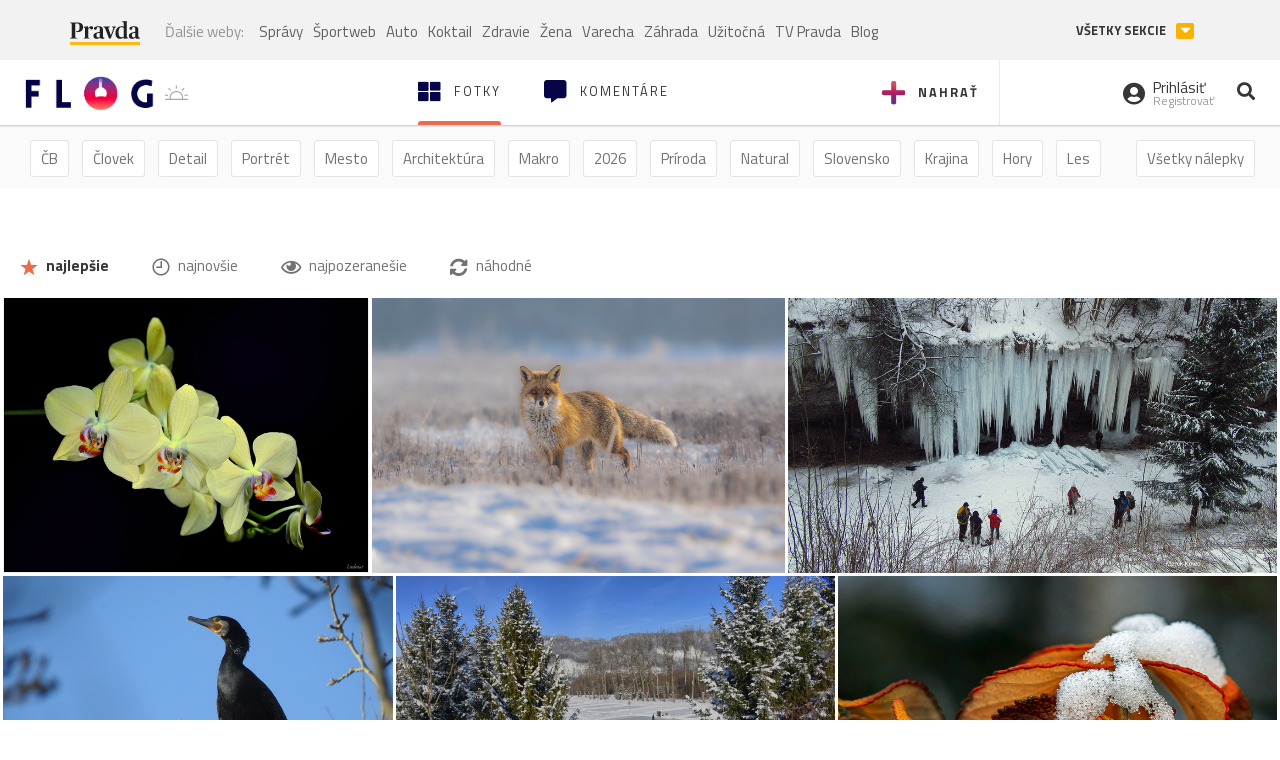

--- FILE ---
content_type: text/html; charset=utf-8
request_url: https://flog.pravda.sk/?tag=cunovo
body_size: 12884
content:
<!DOCTYPE html>
<html>
	<head>

		<title>Prvý slovenský fotoblog - Flog.sk</title>
		<meta charset="UTF-8">
		<meta name="viewport" content="width=device-width, initial-scale=1.0">
		<meta property="fb:app_id" content="273603186861775">
				<script>window.gdprAppliesGlobally=true;(function(){function a(e){if(!window.frames[e]){if(document.body&&document.body.firstChild){var t=document.body;var n=document.createElement("iframe");n.style.display="none";n.name=e;n.title=e;t.insertBefore(n,t.firstChild)}
else{setTimeout(function(){a(e)},5)}}}function e(n,r,o,c,s){function e(e,t,n,a){if(typeof n!=="function"){return}if(!window[r]){window[r]=[]}var i=false;if(s){i=s(e,t,n)}if(!i){window[r].push({command:e,parameter:t,callback:n,version:a})}}e.stub=true;function t(a){if(!window[n]||window[n].stub!==true){return}if(!a.data){return}
var i=typeof a.data==="string";var e;try{e=i?JSON.parse(a.data):a.data}catch(t){return}if(e[o]){var r=e[o];window[n](r.command,r.parameter,function(e,t){var n={};n[c]={returnValue:e,success:t,callId:r.callId};a.source.postMessage(i?JSON.stringify(n):n,"*")},r.version)}}
if(typeof window[n]!=="function"){window[n]=e;if(window.addEventListener){window.addEventListener("message",t,false)}else{window.attachEvent("onmessage",t)}}}e("__tcfapi","__tcfapiBuffer","__tcfapiCall","__tcfapiReturn");a("__tcfapiLocator");(function(e){
var t=document.createElement("script");t.id="spcloader";t.type="text/javascript";t.async=true;t.src="https://sdk.privacy-center.org/"+e+"/loader.js?target="+document.location.hostname;t.charset="utf-8";var n=document.getElementsByTagName("script")[0];n.parentNode.insertBefore(t,n)})("3247b01c-86d7-4390-a7ac-9f5e09b2e1bd")})();</script>
		<!-- Bootstrap Core JavaScript -->
		<script src="https://ajax.googleapis.com/ajax/libs/jquery/1.11.3/jquery.min.js"></script>
		<script src="/static/js/bootstrap.min.js"></script>
        
		<!-- gallery plugin -->
		<link rel="stylesheet" href="/static/css/justifiedGallery.min.css">
		<script src="/static/js/flog.js?v=3610822525"></script>

		<link href="/static/fonts/fontawesome/css/all.min.css" rel="stylesheet" type="text/css">

		<link href="/static/css/main.css?v=3610822525" rel="stylesheet" type="text/css">

		<!-- fancybox plugin -->

		<!-- Add fancyBox main JS and CSS files -->
		<script type="text/javascript" src="/static/fancybox3/jquery.fancybox.min.js?v=3.2.10"></script>
		<link rel="stylesheet" type="text/css" href="/static/fancybox3/jquery.fancybox.min.css?v=3.2.10" media="screen">
		<link href="https://fonts.googleapis.com/css?family=Titillium+Web:300,400,700" rel="stylesheet">
		<link href="https://ipravda.sk/css/pravda-min-extern_flog.css?v=20260119" rel="stylesheet">
		<link rel="icon" type="image/x-icon" href="/favicon.ico">
		<link href="/static/css/icon-font.css?v=3610822525" rel="stylesheet" type="text/css">
		<!-- Global site tag (gtag.js) - Google Analytics -->
		<script async src="https://www.googletagmanager.com/gtag/js?id=UA-157766-4"></script>
                <script>
                    window.perexGaDimensions = {"dimension4":"flog.pravda.sk"};
                </script>
		<script>
			window.dataLayer = window.dataLayer || [];
			function gtag() {
				dataLayer.push(arguments);
			}
			gtag('js', new Date());

			gtag('config', 'UA-157766-4');
			gtag('config', 'UA-157766-20');
			gtag('config', 'G-26GE433HZT', window.perexGaDimensions);
		</script>
                <script src="//ipravda.sk/js/pravda-min-extern_flog.js?v=20260119"></script>
		<script>
  if (/(^|;)\s*PEREX_ASMS/.test(document.cookie)) {
      document.write('<scr' + 'ipt src="https://servis.pravda.sk/hajax/asms/"></scri' + 'pt>');
  }
</script>

<script type="text/javascript">
  perex_dfp = {
    "bbb": {"name": '/61782924/flog_hp_bbb', "id": 'div-gpt-ad-1528634504686-613'},
    "lea": {"name": '/61782924/flog_hp_lea', "id": 'div-gpt-ad-1528634504686-217'}
  };
</script><script type="application/javascript" src="https://storage.googleapis.com/pravda-ad-script/perex_universalMaster.min.js?v=v"></script>
	</head>

	<body data-gh="Tue, 20 Jan 2026 07:24:20 +0100" data-gha="sunrise" data-ghd="0">
		<script>
			window.fbAsyncInit = function () {
				FB.init({
					appId: '273603186861775',
					autoLogAppEvents: true,
					xfbml: true,
					version: 'v3.2'
				});
			};
		</script>
		<script async defer src="https://connect.facebook.net/en_US/sdk.js"></script>
		<div class="container-pull">

<div class="full-overlay upload">
	<div class="full-overlay-inner">
		<div class="full-overlay-inner-head">
			<a href="/" class="">
				<img class="full-overlay-inner-head-logo" src="/static/images/white-logo-sunset.png" alt="logo">
			</a>
			<button class="close close-overlay">
				<i class="fas fa-times"></i>
			</button>
		</div>
		<div class="full-overlay-inner-body">
<div class="upload-card">
	<div class="upload-card-progress">
		<i class="fas fa-file-upload"></i>
		<div class="upload-card-progress-bar"></div>
	</div>
	<p>
		Nahrajte fotku z vášho zariadenia
	</p>
	<input type="file" multiple="" id="file-to-upload" accept="image/jpeg">
</div>

		</div>
	</div>
	<div class="full-overlay-top"></div>
	<div class="full-overlay-bottom"></div>
</div><div class="full-overlay login">
	<div class="full-overlay-inner">
		<div class="full-overlay-inner-head">
			<a href="/" class="">
				<img class="full-overlay-inner-head-logo" src="/static/images/white-logo-sunset.png" alt="logo">
			</a>
			<button class="close close-overlay">
				<i class="fas fa-times"></i>
			</button>
		</div>
		<div class="full-overlay-inner-body">
<div class="login-card-note hide">
	<h4>Najskôr sa musíš prihlásiť</h4>
	<p>
		Ak ešte nemáš konto, môžeš sa jednoducho a rýchlo zaregistrovať.
	</p>
	<br>
</div>
<div class="login-card">

	<form method="post" action="/ajax/login">
			<label>
				Prihlásenie
			</label>
		<div class="error alert alert-danger hidden"></div>
		<div class="success alert alert-success hidden"></div>
		<div class="login-card-inner">
			<input type="email" name="email" class="form-control" placeholder="Váš email">
			<div class="login-card-inner-password" >
				<input type="password" name="pass" class="form-control password-input" placeholder="Vaše heslo">
				<a href="javascript:void(0)" class=" password-visibility" >
					<i class="far fa-eye"></i>
				</a>
			</div>
			<div class="clearfix">
			</div>

			<div class="login-card-inner-button">
				<label for="permanent-login">
					<input type="checkbox" id="permanent-login" name="permanent" value="1" checked>
					<span>Zostať prihlásený</span>
				</label>
				<button type="submit" class="btn btn-primary">
					<span class="loginbtn-text">Prihlásiť</span>
					<span class="loginbtn-spinner hidden fas fa-spinner fa-spin"></span>
				</button>
			</div>

		</div>
		<div class="login-card-passRecover">
			Zabudnuli ste heslo?
			<a href="javascript:void(0)" class="show-passRecover">Poslať nové</a>
		</div>
	</form>
	<form method="post" action="/ajax/zabudnuteheslo">
		<input type="hidden" name="zabudnuteheslo-special" id="zabudnuteheslo-special" value="2026">
		<div class="recover-card hidemeaftersuccess">
			<small class="info">Na túto adresu Ti zašleme postup ako si nastavíš nové heslo.</small>
			<input type="email" class="form-control" name="tbEmail">
			<div class="error"></div>
			<button type="submit" class="btn btn-success ">
				Poslať email
			</button>
		</div>
		<div class="alert alert-success success hidden recover-card-success" role="alert"></div>
	</form>
</div>
<div class="register-card">
	<form method="post" action="/ajax/registracia">
		<label>
			Registrácia
		</label>
		<div class="error alert alert-danger hidden"></div>
		<div class="success alert alert-success hidden"></div>

		<div class="hideaftersuccess">
			<div class="label-wrap">
				<label>
					Prezývka (minimálne 6 znakov)
				</label>
				<input type="text" class="form-control" placeholder="" name="name" required>
			</div>
			<div class="label-wrap">
				<label>
					Váš email
				</label>
				<input type="email" class="form-control" placeholder="" name="email" autocomplete="off" required>
			</div>
			<div class="label-wrap">
				<label>
					Heslo
				</label>
				<input type="password" class="form-control reg-pass1" placeholder="" autocomplete="new-password" name="password" required>
			</div>
			<div class="label-wrap">
				<label>
					Zopakujte heslo
				</label>
				<input type="password" class="form-control reg-pass2" placeholder="" required>
			</div>

			<div class="linkto-podmienky">
				<label  for="podmienky">
					<input type="checkbox" id="podmienky" name="podmienky" value="1">
					<span>Súhlasím <br class="hidden-lg hidden-md "> <a href="/podmienky/" target="_blank">s podmienkami</a></span>
				</label>
				<button type="submit" class="btn btn-primary">
					<span class="registerbtn-text">Registrovať</span>
					<span class="registerbtn-spinner hidden fas fa-spinner fa-spin"></span>
				</button>
			</div>
		</div>
	</form>
</div>		</div>
	</div>
	<div class="full-overlay-top"></div>
	<div class="full-overlay-bottom"></div>
</div><div class="modal fade" id="logo-hours-modal" tabindex="-1" role="dialog" aria-labelledby="exampleModalLabel">
	<div class="modal-dialog" role="document">
		<div class="modal-content">
			<div class="modal-header">
				<button type="button" class="close" data-dismiss="modal" aria-label="Close"><span aria-hidden="true">&times;</span></button>
				<h4 class="modal-title">Kedy je najbližšia zlatá hodinka?</h4>
			</div>
			<div class="modal-body">
				<div class="logo-gradient">
					<img class="sun" src="/static/images/sun.svg" alt="">
					<div class="lights">
						<div class="minute">
							<div class="minute-ray"></div>
						</div>
						<div class="hours">
							<div class="hours-ray"></div>
						</div>
						<div class="location">

						</div>
					</div>
				</div>
				<div class="logo-info">
					<p>Zlatá hodinka od:</p>
					<h1 class="suntime-text"></h1>
					<div class="group">
						<button type="button" class="btn btn-sm btn-default find-my-location"><i class="fas fa-map-marker-alt"></i> Nájsť moju polohu</button>
					</div>
					<small>
						Ak chcete, aby sa vám zobrazovali informácie o zlatej hodinke z vašej lokality, zdieľajte s nami prosím vašu polohu
					</small>
				</div>
			</div>
		</div>
	</div>
</div><!-- Modal -->
<div class="modal fade" id="modal-contact" tabindex="-1" role="dialog" aria-labelledby="myModalLabelSharefoto">
	<div class="modal-dialog" role="document">
		<div class="modal-content">

			<div class="modal-body">
				<div class="modal-contact-item">
					<i class="fas fa-address-book"></i>
					<div class="modal-contact-item-text">
						<h4 class="modal-title" id="myModalLabelSharefoto">Admin flogu</h4>
						<a href="mailto:flog@pravda.sk">
							flog@pravda.sk
						</a>
					</div>
				</div>
				<div class="modal-contact-item">
					<i class="fas fa-address-book"></i>
					<div class="modal-contact-item-text">
						<small>Junior digital specialist</small>
						<h4 class="modal-title" id="myModalLabelSharefoto">Obchodné oddelenie - Mikuláš Kvetan</h4>
						<a href="mailto:mkvetan@ourmedia.sk">
							mkvetan@ourmedia.sk
						</a>
						<a href="tel:+421 905 244 022">
							+421 905 244 022
						</a>
					</div>
				</div>
				<div class="modal-contact-item">
					<i class="fas fa-address-book"></i>
					<div class="modal-contact-item-text">
						<small>Online marketing manager</small>
						<h4 class="modal-title" id="myModalLabelSharefoto">Marketingové oddelenie - Michaela Latková</h4>
						<a href="mailto:mlatkova@ourmedia.sk">
							mlatkova@ourmedia.sk
						</a>
						<a href="tel:+421 918 562 228">
							+421 918 562 228
						</a>
					</div>
				</div>

			</div>
			<div class="modal-footer">
				<button type="button" class="btn btn-default" data-dismiss="modal">Zavrieť</button>
			</div>

		</div>
	</div>
</div>


			<div class=" content-wrap full-width">



				<!-- Top Navigation -->
				<header>
					<div id="perex-header" class="header">
						<div id="portal_menu-wrap" class="container-fluid no-padding-side">
							<div class="portal-menu export-vs" id="portal-menu">
    <span class="hidden-lg hiddem-md">
        Tento web patrí pod
    </span>
    <a href="https://www.pravda.sk/" class="portal-menu-logo">
        <img src="//ipravda.sk/res/portal2017/logo-pravda.svg" alt="Pravda" />
    </a>
    <ul class="portal-menu-nav"><li><span>Ďalšie weby:</span></li><li><a href="https://spravy.pravda.sk/">Správy</a></li><li><a href="https://sportweb.pravda.sk/">Športweb</a></li><li><a href="https://auto.pravda.sk/">Auto</a></li><li><a href="https://koktail.pravda.sk/">Koktail</a></li><li><a href="https://zdravie.pravda.sk/">Zdravie</a></li><li><a href="https://zena.pravda.sk/">Žena</a></li><li><a href="https://varecha.pravda.sk/">Varecha</a></li><li><a href="https://zahrada.pravda.sk/">Záhrada</a></li><li><a href="https://uzitocna.pravda.sk/">Užitočná</a></li><li><a href="https://tv.pravda.sk/">TV Pravda</a></li><li><a href="https://blog.pravda.sk/">Blog</a></li></ul>
            <button class="portal-megamenu-button">Všetky sekcie
            <i>
                <span class="glyphicon glyphicon-triangle-bottom"></span>
            </i>
        </button>
        <div class="portal-menu-actions"></div>
</div>
<div class="portal-megamenu" id="portal-megamenu">
            <div class="portal-megamenu-line spravodajstvo"><h2><span class="portal-megamenu-line-link-wrap"><span class="glyphicon glyphicon-triangle-bottom hidden-lg hidden-md hidden-sm"></span> Spravodajstvo</span></h2><ul><li class="spravy"><a href="https://spravy.pravda.sk/">Správy</a></li><li><a href="https://spravy.pravda.sk/domace/">Domáce</a></li><li><a href="https://spravy.pravda.sk/svet/">Svet</a></li><li class="ekonomika"><a href="https://ekonomika.pravda.sk/">Ekonomika</a></li><li class="kultura"><a href="https://kultura.pravda.sk/">Kultúra</a></li><li class="extern_pocasie"><a href="https://pocasie.pravda.sk/">Počasie</a></li><li class="nazory"><a href="https://nazory.pravda.sk/">Názory</a></li><li><a href="https://www.pravda.sk/chronologia-dna/">Chronológia dňa</a></li><li><a href="https://www.pravda.sk/najcitanejsie-spravy/">Najčítanejšie správy</a></li><li class="komercnespravy"><a href="https://komercnespravy.pravda.sk/">Komerčné správy</a></li></ul></div>
            <div class="portal-megamenu-line link sport"><h2><a href="https://sportweb.pravda.sk/"><span class="glyphicon glyphicon-triangle-bottom hidden-lg hidden-md hidden-sm"></span> Športweb</a></h2><ul><li class="futbal"><a href="https://sportweb.pravda.sk/futbal/">Futbal</a></li><li class="hokej"><a href="https://sportweb.pravda.sk/hokej/">Hokej</a></li><li><a href="https://sportweb.pravda.sk/cyklistika/">Cyklistika</a></li><li><a href="https://sportweb.pravda.sk/tenis/">Tenis</a></li><li><a href="https://sportweb.pravda.sk/zimne-sporty/">Zimné športy</a></li><li><a href="https://sportweb.pravda.sk/nazivo/">Naživo</a></li></ul></div>
            <div class="portal-megamenu-line magaziny"><h2><span class="portal-megamenu-line-link-wrap"><span class="glyphicon glyphicon-triangle-bottom hidden-lg hidden-md hidden-sm"></span> Magazíny</span></h2><ul><li class="extern_ahojmama"><a href="https://ahojmama.pravda.sk/">AhojMama</a></li><li class="auto"><a href="https://auto.pravda.sk/">Auto</a></li><li class="cestovanie"><a href="https://cestovanie.pravda.sk/">Cestovanie</a></li><li class="koktail"><a href="https://koktail.pravda.sk/">Koktail</a></li><li class="mediaklik"><a href="https://www.mediaklik.sk/">Mediaklik</a></li><li class="veda"><a href="https://vat.pravda.sk/">VAT</a></li><li class="zdravie"><a href="https://zdravie.pravda.sk/">Zdravie</a></li><li class="zena"><a href="https://zena.pravda.sk/">Žena</a></li><li><a href="https://zurnal.pravda.sk/">Žurnál</a></li><li><a href="https://zahrada.pravda.sk/">Záhrada</a></li><li><a href="https://www.defencenews.sk/">Defencenews</a></li></ul></div>
            <div class="portal-megamenu-line link uzitocna"><h2><a href="https://uzitocna.pravda.sk/"><span class="glyphicon glyphicon-triangle-bottom hidden-lg hidden-md hidden-sm"></span> Užitočná pravda</a></h2><ul><li><a href="https://uzitocna.pravda.sk/peniaze/">Peniaze</a></li><li><a href="https://uzitocna.pravda.sk/hypoteky/">Hypotéky</a></li><li><a href="https://uzitocna.pravda.sk/dochodky/">Dôchodky</a></li><li><a href="https://uzitocna.pravda.sk/ako-vybavit/">Ako vybaviť</a></li><li><a href="https://uzitocna.pravda.sk/spotrebitel/">Spotrebiteľ</a></li><li><a href="https://uzitocna.pravda.sk/praca-a-kariera/">Práca</a></li><li><a href="https://uzitocna.pravda.sk/zivnostnik/">Živnostník</a></li><li><a href="https://uzitocna.pravda.sk/vzdelavanie/">Vzdelávanie</a></li><li><a href="https://uzitocna.pravda.sk/reality/">Reality</a></li><li><a href="https://uzitocna.pravda.sk/dom-a-byt/">Dom a byt</a></li><li><a href="https://uzitocna.pravda.sk/seniori/">Seniori</a></li><li><a href="https://rady.pravda.sk/">Rady</a></li></ul></div>
            <div class="portal-megamenu-line link extern_varecha"><h2><a href="https://varecha.pravda.sk/"><span class="glyphicon glyphicon-triangle-bottom hidden-lg hidden-md hidden-sm"></span> Varecha</a></h2><ul><li><a href="https://varecha.pravda.sk/recepty">Recepty</a></li><li><a href="https://napady.pravda.sk/">Nápady</a></li><li><a href="https://varecha.pravda.sk/torty/">Torty</a></li><li><a href="https://menu.pravda.sk/" title="MENU.PRAVDA.SK - DENNÉ MENU NA JEDEN KLIK">Denné menu</a></li></ul></div>
            <div class="portal-megamenu-line link varecha_tv"><h2><a href="https://varecha.pravda.sk/tv/"><span class="glyphicon glyphicon-triangle-bottom hidden-lg hidden-md hidden-sm"></span> TV Varecha</a></h2><ul><li><a href="https://varecha.pravda.sk/tv/serialy/">Seriály</a></li><li><a href="https://varecha.pravda.sk/tv/videorecepty/">Videorecepty</a></li><li><a href="https://varecha.pravda.sk/tv/playlist/celebrity-s-varechou/">Celebrity</a></li><li><a href="https://varecha.pravda.sk/tv/playlist/fit-s-viktorom/">Fit s Viktorom</a></li></ul></div>
            <div class="portal-megamenu-line link extern_blog"><h2><a href="https://blog.pravda.sk/"><span class="glyphicon glyphicon-triangle-bottom hidden-lg hidden-md hidden-sm"></span> Blog</a></h2><ul><li><a href="https://blog.pravda.sk/?page=najnovsie-clanky">Najnovšie</a></li><li><a href="https://blog.pravda.sk/?page=najnovsie-clanky">Najčítanejšie</a></li><li><a href="https://blog.pravda.sk/?page=najkomentovanejsie-clanky">Najkomentovanejšie</a></li><li><a href="https://blog.pravda.sk/abecedny-zoznam-blogov/">Zoznam blogov</a></li><li><a href="https://blog.pravda.sk/?page=komercne-blogy">Komerčné blogy</a></li></ul></div>
            <div class="portal-megamenu-line relax"><h2><span class="portal-megamenu-line-link-wrap"><span class="glyphicon glyphicon-triangle-bottom hidden-lg hidden-md hidden-sm"></span> Relax</span></h2><ul><li class="programy"><a href="https://programy.pravda.sk/tv/">TV program</a></li><li><a href="https://spravy.pravda.sk/sutaz/">Súťaže</a></li><li class="extern_debata"><a href="https://debata.pravda.sk/">Debata</a></li><li class="extern_flog"><a href="https://flog.pravda.sk/" title="Flog - prvý slovenský fotoblog. Ukáž svoje obľúbené fotky celému svetu, hodnoť a napíš čo si myslíš o fotkách iných. Foť a bav sa.">Flog</a></li><li class="fotogalerie"><a href="https://fotogalerie.pravda.sk/">Fotogalérie</a></li><li><a href="https://koktail.pravda.sk/stranka/3-horoskop/">Horoskopy</a></li><li><a href="https://spravy.pravda.sk/sudoku/">Sudoku</a></li></ul></div>
            <div class="portal-megamenu-line link extern_tv"><h2><a href="https://tv.pravda.sk/"><span class="glyphicon glyphicon-triangle-bottom hidden-lg hidden-md hidden-sm"></span> TV Pravda</a></h2><ul><li><a href="https://tv.pravda.sk/kategorie/spravodajstvo">Spravodajstvo</a></li><li><a href="https://tv.pravda.sk/kategorie/sport">Šport</a></li><li><a href="https://tv.pravda.sk/kategorie/veda-a-technika">Veda a tech</a></li><li><a href="https://tv.pravda.sk/kategorie/kultura">Kultúra</a></li><li><a href="https://tv.pravda.sk/kategorie/komercne-videa">Komerčné</a></li><li><a href="https://tv.pravda.sk/relacie/ide-o-pravdu">Ide o pravdu</a></li><li><a href="https://tv.pravda.sk/relacie/pocasie">Predpoveď počasia</a></li><li><a href="https://tv.pravda.sk/relacie/ide-o-peniaze">Ide o peniaze</a></li><li><a href="https://tv.pravda.sk/relacie/ide-o-zdravie">Ide o zdravie</a></li><li><a href="https://tv.pravda.sk/relacie/neobycajne-miesta">Neobyčajné miesta</a></li><li><a href="https://tv.pravda.sk/relacie/showroom">Showroom</a></li></ul></div>
            <div class="portal-megamenu-line nakupy"><h2><span class="portal-megamenu-line-link-wrap"><span class="glyphicon glyphicon-triangle-bottom hidden-lg hidden-md hidden-sm"></span> Nákupy</span></h2><ul><li><a href="https://menu.pravda.sk/" title="MENU.PRAVDA.SK - DENNÉ MENU NA JEDEN KLIK">Obedy</a></li><li class="extern_kvety"><a href="https://kvety.pravda.sk/" title="Kvety, donáška kvetov, internetový obchod s kvetmi, kvetinárstvo, Bratislava, Košice">Kvety</a></li><li class="extern_epravda"><a href="https://e.pravda.sk/" title="e.Pravda.sk - elektronický archív denníka Pravda">ePravda</a></li><li class="predplatne"><a href="https://predplatne.pravda.sk/">Predplatné novín</a></li></ul></div>
    </div>
						</div>

						<!-- subheader -->
						<div id="subheader" class="container-fluid subheader no-padding-side">

							<div class="subheader-logo">

								<a href="/" class="logo-cont">
									<img class="logo" src="/static/images/logo-sunset.png" alt="logo">
									<img class="minute" src="/static/images/minute.png" alt="logo">
									<img class="hours" src="/static/images/hours.png" alt="logo">
								</a>
								<span class="sun-time " title="Zlatá hodinka od">
									<img class="" src="/static/images/icon-sun-hour.svg" alt="Zlatá hodinka">
									<span class="suntime-text"></span>
								</span>

							</div>

							<div class="subheader-head-actions">
									<a href="javascript:void(0)" class="add-photo-note">
										<i class="fas fa-plus"></i>
										<span class=" hidden-md hidden-sm hidden-xs">Nahrať</span>
									</a>

								<a href="/" class="select">
									<i class="fas fa-th-large"></i>

									<span class="hidden-md hidden-sm hidden-xs">Fotky</span>
								</a>
								<a class="comment-btn " href="/komentare/">
									<i class="fas fa-comment-alt"></i>

									<span class="hidden-md hidden-sm hidden-xs">Komentáre</span>
								</a>

							</div>
							<div class="subheader-right-actions text-right">
								<div class="subheader-right-actions-account">
										<a href="javascript:void(0)" class="subheader-right-actions-account-login show-loginform-btn" id="login">
											<i class="fas fa-user-circle"></i>
											<div class="subheader-right-actions-account-login-text">
												<span class="hidden-md hidden-sm hidden-xs">Prihlásiť</span>
												<small>
													<span class="hidden-md hidden-sm hidden-xs">Registrovať</span>
												</small>
											</div>
										</a>
								</div>
								<a href="/hladaj/" id="" class="subheader-right-actions-search ">
									<i class="fas fa-search"></i>
								</a>
							</div>
						</div><!-- /subheader -->
					</div><!-- /portal-menu -->

					<!-- menu nalepky -->
					<div class="container-fluid menu no-padding-side">
						<nav>
<!-- Modal -->
<div class="modal fade" id="modal-tags" tabindex="-1" role="dialog" aria-labelledby="tagsModalLabel">
	<div class="modal-dialog" role="document">
		<div class="modal-content">
			<div class="modal-header">
				<button type="button" class="close" data-dismiss="modal" aria-label="Close"><span aria-hidden="true">&times;</span></button>
				<h4 class="modal-title" id="tagsModalLabel">Nálepky</h4>
			</div>
			<div class="modal-body">
				<div class="modal-tags-search">

					<input type="search" name="q" class="tagsearchinput  " placeholder="Vyhľadať nálepku" value="">
					<i class="fas fa-search"></i>
					<span class="tagsearch-spinner hidden fas fa-spinner fa-spin"></span>				
				</div>
				<div class="tagsearch-result list">
				</div>
			</div>
			<div class="modal-footer">
				<button class="tagsearch-loadmore btn btn-default hidden" type="button">
					<span class="tagsearch-spinner hidden fas fa-spinner fa-spin"></span>				

					načítaj ďalšie
				</button>
			</div>
		</div>
	</div>
</div>


							<ul class="main-menu  hidden-xs">
								<li class="pull-right"><a class="btn btn-default" href="javascript:void(0)" data-toggle="modal" data-target="#modal-tags">Všetky nálepky</a></li>
										<li><a class="btn btn-default" href="/tag/cb">ČB</a></li>
										<li><a class="btn btn-default" href="/tag/clovek">Človek</a></li>
										<li><a class="btn btn-default" href="/tag/detail">Detail</a></li>
										<li><a class="btn btn-default" href="/tag/portret">Portrét</a></li>
										<li><a class="btn btn-default" href="/tag/mesto">Mesto</a></li>
										<li><a class="btn btn-default" href="/tag/architektura">Architektúra</a></li>
										<li><a class="btn btn-default" href="/tag/makro">Makro</a></li>
										<li><a class="btn btn-default" href="/tag/2026">2026</a></li>
										<li><a class="btn btn-default" href="/tag/priroda">Príroda</a></li>
										<li><a class="btn btn-default" href="/tag/natural">Natural</a></li>
										<li><a class="btn btn-default" href="/tag/slovensko">Slovensko</a></li>
										<li><a class="btn btn-default" href="/tag/krajina">Krajina</a></li>
										<li><a class="btn btn-default" href="/tag/hory">Hory</a></li>
										<li><a class="btn btn-default" href="/tag/les">Les</a></li>
										<li><a class="btn btn-default" href="/tag/more">More</a></li>
										<li><a class="btn btn-default" href="/tag/kvety">Kvety</a></li>
										<li><a class="btn btn-default" href="/tag/kvet">Kvet</a></li>
										<li><a class="btn btn-default" href="/tag/zatisie">Zátišie</a></li>
										<li><a class="btn btn-default" href="/tag/zvierata">Zvieratá</a></li>
										<li><a class="btn btn-default" href="/tag/hmyz">Hmyz</a></li>
										<li><a class="btn btn-default" href="/tag/motyl">Motýľ</a></li>
										<li><a class="btn btn-default" href="/tag/vtactvo">Vtáctvo</a></li>
										<li><a class="btn btn-default" href="/tag/jar">Jar</a></li>
										<li><a class="btn btn-default" href="/tag/leto">Leto</a></li>
										<li><a class="btn btn-default" href="/tag/jesen">Jeseň</a></li>
										<li><a class="btn btn-default" href="/tag/zima">Zima</a></li>
							</ul>

<div class="main-menu-mobile">
		<a href="javascript:void(0)" class="col-xs-6 main-menu-mobile-item" data-toggle="modal" data-target="#modal-filters">
					<span class="icon icon-icon_star_full icon"></span>
					<span class="main-menu-mobile-item-text">Najlepšie</span>

			<span class="glyphicon glyphicon-triangle-bottom"></span>
		</a>
<a href="javascript:void(0)" class="col-xs-6 main-menu-mobile-item disabled" data-toggle="modal" data-target="#modal-tags">
	<i class="fas fa-hashtag"></i>
	<span class="main-menu-mobile-item-text ">
			Nálepky
	</span>
	<span class="glyphicon glyphicon-triangle-bottom"></span>
</a></div>
<!-- Modal -->
<div class="modal fade" id="modal-filters" tabindex="-1" role="dialog" aria-labelledby="myModalLabelMobilefilter">
	<div class="modal-dialog" role="document">
		<div class="modal-content">
			<div class="modal-header">
				<button type="button" class="close" data-dismiss="modal" aria-label="Close"><span aria-hidden="true">&times;</span></button>
				<h4 class="modal-title" id="myModalLabelMobilefilter">Zvoľte filter</h4>
			</div>
			<div class="modal-body">
					<ul>
						<li>
							<a href="/" class="active"><span class="icon icon-icon_star_full icon"></span> najlepšie</a>
						</li>
						<li>
							<a href="/?najnovsie"><span class="icon icon-icon_time icon"></span> najnovšie</a>
						</li>
						<li>
							<a href="/?pozerane"><i class="far fa-eye"></i> najpozeranešie</a>
						</li>
						<li>
							<a href="/?nahodne"><i class="fas fa-sync-alt"></i> náhodné</a>
						</li>
					</ul>

			</div>

		</div>
	</div>
</div>
						</nav>
					</div><!-- /menu nalepky -->

				</header>
				<!-- /header-end -->

				<div class="flog-adplace-header">
					<!-- /61782924/flog_hp_lea -->
<div id='div-gpt-ad-1528634504686-217' style="max-width: 1200px; max-height: 400px; overflow: hidden">
<script>
  if(typeof PEREX === "object" && PEREX.isAdvertisementEnabled()) { googletag.cmd.push(function() { googletag.display('div-gpt-ad-1528634504686-217'); }); }
</script>
</div>
				</div>
	<section class="breadcrumbs_filters">
		<div class="container-fluid no-padding-side">
			<div class="filters-cont hidden-xs">
				<a href="/" class="btn btn-default active"><span class="icon icon-icon_star_full icon"></span> najlepšie</a>
				<a href="/?najnovsie" class="btn btn-default"><span class="icon icon-icon_time icon"></span> najnovšie</a>
				<a href="/?pozerane" class="btn btn-default"><i class="far fa-eye"></i> najpozeranešie</a>
				<a href="/?nahodne" class="btn btn-default"><i class="fas fa-sync-alt"></i> náhodné</a>
			</div>
		</div>
	</section>
	<section class='gallery'>
		<div id="mygallery" >
<div class="gallery-plugin-item" title="Orchidea.">
	<img src="/data/flog/svetlopis/771765/dsc-0464udCSz_m.jpg" alt="Orchidea." title="Orchidea." width="665" height="500">
	<a href="/svetlopis.flog?foto=771765" class="image-link"></a>
	<div class='caption-top'>
	</div>
	<div class='caption-bottom'>
			<a href="/svetlopis.flog" class="user-name">
	<span class="user-thumbnail" style="background-image: url('\/data\/avatar\/svetlopis\/avatar\.jpg\?143')"></span>
				<span>Ludmar</span>
			</a>


		<div class="rating pull-right">
		</div>
	</div>
</div><div class="gallery-plugin-item" title="Ranné prekvapenie.">
	<img src="/data/flog/johann/771810/dsc08630-2oRD_m.jpg" alt="Ranné prekvapenie." title="Ranné prekvapenie." width="750" height="500">
	<a href="/johann.flog?foto=771810" class="image-link"></a>
	<div class='caption-top'>
	</div>
	<div class='caption-bottom'>
			<a href="/johann.flog" class="user-name">
	<span class="user-thumbnail">
		J
	</span> 
				<span>Johann</span>
			</a>


		<div class="rating pull-right">
		</div>
	</div>
</div><div class="gallery-plugin-item" title="Sikľavá skala">
	<img src="/data/flog/vikendovy-fotograf/771759/img-9063jdJ_m.jpg" alt="Sikľavá skala" title="Sikľavá skala" width="890" height="500">
	<a href="/vikendovy-fotograf.flog?foto=771759" class="image-link"></a>
	<div class='caption-top'>
	</div>
	<div class='caption-bottom'>
			<a href="/vikendovy-fotograf.flog" class="user-name">
	<span class="user-thumbnail" style="background-image: url('\/data\/avatar\/vikendovy-fotograf\/avatar\.jpg\?150')"></span>
				<span>rekmarek</span>
			</a>


		<div class="rating pull-right">
		</div>
	</div>
</div><div class="gallery-plugin-item" title="na vyhliadke">
	<img src="/data/flog/budatin/771796/dscn7562tHc_m.jpg" alt="na vyhliadke" title="na vyhliadke" width="666" height="500">
	<a href="/budatin.flog?foto=771796" class="image-link"></a>
	<div class='caption-top'>
	</div>
	<div class='caption-bottom'>
			<a href="/budatin.flog" class="user-name">
	<span class="user-thumbnail">
		s
	</span> 
				<span>samuraj</span>
			</a>


		<div class="rating pull-right">
		</div>
	</div>
</div><div class="gallery-plugin-item" title="Za stromami">
	<img src="/data/flog/loxodonta/771813/dsc6513hoa_m.jpg" alt="Za stromami" title="Za stromami" width="750" height="500">
	<a href="/loxodonta.flog?foto=771813" class="image-link"></a>
	<div class='caption-top'>
	</div>
	<div class='caption-bottom'>
			<a href="/loxodonta.flog" class="user-name">
	<span class="user-thumbnail" style="background-image: url('\/data\/avatar\/loxodonta\/avatar\.jpg\?478')"></span>
				<span>Loxodonta</span>
			</a>


		<div class="rating pull-right">
		</div>
	</div>
</div><div class="gallery-plugin-item" title="Zimné makro">
	<img src="/data/flog/cez-objektiv/771811/dsc-1643SwB_m.jpg" alt="Zimné makro" title="Zimné makro" width="750" height="500">
	<a href="/cez-objektiv.flog?foto=771811" class="image-link"></a>
	<div class='caption-top'>
	</div>
	<div class='caption-bottom'>
			<a href="/cez-objektiv.flog" class="user-name">
	<span class="user-thumbnail" style="background-image: url('\/data\/avatar\/cez-objektiv\/avatar\.jpg\?48')"></span>
				<span>Ján-K.</span>
			</a>


		<div class="rating pull-right">
		</div>
	</div>
</div><div class="gallery-plugin-item" title="Pri vodnom diele">
	<img src="/data/flog/loxodonta/771777/dsc6520xWr_m.jpg" alt="Pri vodnom diele" title="Pri vodnom diele" width="750" height="500">
	<a href="/loxodonta.flog?foto=771777" class="image-link"></a>
	<div class='caption-top'>
	</div>
	<div class='caption-bottom'>
			<a href="/loxodonta.flog" class="user-name">
	<span class="user-thumbnail" style="background-image: url('\/data\/avatar\/loxodonta\/avatar\.jpg\?478')"></span>
				<span>Loxodonta</span>
			</a>


		<div class="rating pull-right">
		</div>
	</div>
</div><div class="gallery-plugin-item" title="Sníh v parku">
	<img src="/data/flog/ivana-s/771785/prosinec-3Cgo_m.jpg" alt="Sníh v parku" title="Sníh v parku" width="748" height="500">
	<a href="/ivana-s.flog?foto=771785" class="image-link"></a>
	<div class='caption-top'>
	</div>
	<div class='caption-bottom'>
			<a href="/ivana-s.flog" class="user-name">
	<span class="user-thumbnail">
		I
	</span> 
				<span>Ivana-S</span>
			</a>


		<div class="rating pull-right">
		</div>
	</div>
</div><div class="gallery-plugin-item" title="Okolo Strečna">
	<img src="/data/flog/bluegrass/771826/na-spicakLpW_m.jpg" alt="Okolo Strečna" title="Okolo Strečna" width="973" height="500">
	<a href="/bluegrass.flog?foto=771826" class="image-link"></a>
	<div class='caption-top'>
	</div>
	<div class='caption-bottom'>
			<a href="/bluegrass.flog" class="user-name">
	<span class="user-thumbnail">
		B
	</span> 
				<span>Bluegrass</span>
			</a>


		<div class="rating pull-right">
		</div>
	</div>
</div><div class="gallery-plugin-item" title="v snehu">
	<img src="/data/flog/herbar/771809/ff-7JYJ_m.jpg" alt="v snehu" title="v snehu" width="683" height="500">
	<a href="/herbar.flog?foto=771809" class="image-link"></a>
	<div class='caption-top'>
	</div>
	<div class='caption-bottom'>
			<a href="/herbar.flog" class="user-name">
	<span class="user-thumbnail" style="background-image: url('\/data\/avatar\/herbar\/avatar\.jpg\?511')"></span>
				<span>pepo55</span>
			</a>


		<div class="rating pull-right">
		</div>
	</div>
</div><div class="gallery-plugin-item" title="koľaje">
	<img src="/data/flog/herbar/771808/fff-2eHU_m.jpg" alt="koľaje" title="koľaje" width="522" height="500">
	<a href="/herbar.flog?foto=771808" class="image-link"></a>
	<div class='caption-top'>
	</div>
	<div class='caption-bottom'>
			<a href="/herbar.flog" class="user-name">
	<span class="user-thumbnail" style="background-image: url('\/data\/avatar\/herbar\/avatar\.jpg\?511')"></span>
				<span>pepo55</span>
			</a>


		<div class="rating pull-right">
		</div>
	</div>
</div><div class="gallery-plugin-item" title="ráno">
	<img src="/data/flog/budatin/771795/dscn7533cZU_m.jpg" alt="ráno" title="ráno" width="666" height="500">
	<a href="/budatin.flog?foto=771795" class="image-link"></a>
	<div class='caption-top'>
	</div>
	<div class='caption-bottom'>
			<a href="/budatin.flog" class="user-name">
	<span class="user-thumbnail">
		s
	</span> 
				<span>samuraj</span>
			</a>


		<div class="rating pull-right">
		</div>
	</div>
</div><div class="gallery-plugin-item" title="v bielom kožúšku...">
	<img src="/data/flog/fotonahoda/771798/dsc8842PbB_m.jpg" alt="v bielom kožúšku..." title="v bielom kožúšku..." width="396" height="499">
	<a href="/fotonahoda.flog?foto=771798" class="image-link"></a>
	<div class='caption-top'>
	</div>
	<div class='caption-bottom'>
			<a href="/fotonahoda.flog" class="user-name">
	<span class="user-thumbnail" style="background-image: url('\/data\/avatar\/fotonahoda\/avatar\.jpg\?498')"></span>
				<span>MATYX55</span>
			</a>


		<div class="rating pull-right">
		</div>
	</div>
</div><div class="gallery-plugin-item" title="malý lovec">
	<img src="/data/flog/budatin/771793/dscn7510RHQ_m.jpg" alt="malý lovec" title="malý lovec" width="666" height="500">
	<a href="/budatin.flog?foto=771793" class="image-link"></a>
	<div class='caption-top'>
	</div>
	<div class='caption-bottom'>
			<a href="/budatin.flog" class="user-name">
	<span class="user-thumbnail">
		s
	</span> 
				<span>samuraj</span>
			</a>


		<div class="rating pull-right">
		</div>
	</div>
</div><div class="gallery-plugin-item" title="Ruža">
	<img src="/data/flog/chocan/771767/15-dsc-042OmB_m.jpg" alt="Ruža" title="Ruža" width="373" height="499">
	<a href="/chocan.flog?foto=771767" class="image-link"></a>
	<div class='caption-top'>
	</div>
	<div class='caption-bottom'>
			<a href="/chocan.flog" class="user-name">
	<span class="user-thumbnail" style="background-image: url('\/data\/avatar\/chocan\/avatar\.jpg\?393')"></span>
				<span>chocan</span>
			</a>


		<div class="rating pull-right">
		</div>
	</div>
</div><div class="gallery-plugin-item" title="V Belianskej jaskyni">
	<img src="/data/flog/foto-postrehy/771757/c-dsc-0510xed_m.jpg" alt="V Belianskej jaskyni" title="V Belianskej jaskyni" width="750" height="500">
	<a href="/foto-postrehy.flog?foto=771757" class="image-link"></a>
	<div class='caption-top'>
	</div>
	<div class='caption-bottom'>
			<a href="/foto-postrehy.flog" class="user-name">
	<span class="user-thumbnail" style="background-image: url('\/data\/avatar\/foto-postrehy\/avatar\.jpg\?63')"></span>
				<span>Echinocactus</span>
			</a>


		<div class="rating pull-right">
		</div>
	</div>
</div><div class="gallery-plugin-item" title="🌌">
	<img src="/data/flog/gino-foto/771820/januar-sobnxt_m.jpg" alt="🌌" title="🌌" width="762" height="500">
	<a href="/gino-foto.flog?foto=771820" class="image-link"></a>
	<div class='caption-top'>
	</div>
	<div class='caption-bottom'>
			<a href="/gino-foto.flog" class="user-name">
	<span class="user-thumbnail" style="background-image: url('\/data\/avatar\/gino-foto\/avatar\.jpg\?68')"></span>
				<span>Gino</span>
			</a>


		<div class="rating pull-right">
		</div>
	</div>
</div><div class="gallery-plugin-item" title="Ešte jedno zimné makro">
	<img src="/data/flog/cez-objektiv/771812/dsc-1646-dPgK_m.jpg" alt="Ešte jedno zimné makro" title="Ešte jedno zimné makro" width="750" height="500">
	<a href="/cez-objektiv.flog?foto=771812" class="image-link"></a>
	<div class='caption-top'>
	</div>
	<div class='caption-bottom'>
			<a href="/cez-objektiv.flog" class="user-name">
	<span class="user-thumbnail" style="background-image: url('\/data\/avatar\/cez-objektiv\/avatar\.jpg\?48')"></span>
				<span>Ján-K.</span>
			</a>


		<div class="rating pull-right">
		</div>
	</div>
</div><div class="gallery-plugin-item" title="Na prechádzke">
	<img src="/data/flog/chocan/771773/07-dsc-043RdU_m.jpg" alt="Na prechádzke" title="Na prechádzke" width="374" height="500">
	<a href="/chocan.flog?foto=771773" class="image-link"></a>
	<div class='caption-top'>
	</div>
	<div class='caption-bottom'>
			<a href="/chocan.flog" class="user-name">
	<span class="user-thumbnail" style="background-image: url('\/data\/avatar\/chocan\/avatar\.jpg\?393')"></span>
				<span>chocan</span>
			</a>


		<div class="rating pull-right">
		</div>
	</div>
</div><div class="gallery-plugin-item" title="Námraza">
	<img src="/data/flog/ivana-s/771760/leden-204ctj_m.jpg" alt="Námraza" title="Námraza" width="748" height="500">
	<a href="/ivana-s.flog?foto=771760" class="image-link"></a>
	<div class='caption-top'>
	</div>
	<div class='caption-bottom'>
			<a href="/ivana-s.flog" class="user-name">
	<span class="user-thumbnail">
		I
	</span> 
				<span>Ivana-S</span>
			</a>


		<div class="rating pull-right">
		</div>
	</div>
</div><div class="gallery-plugin-item" title="na konári">
	<img src="/data/flog/budatin/771832/dscn7667OPN_m.jpg" alt="na konári" title="na konári" width="666" height="500">
	<a href="/budatin.flog?foto=771832" class="image-link"></a>
	<div class='caption-top'>
	</div>
	<div class='caption-bottom'>
			<a href="/budatin.flog" class="user-name">
	<span class="user-thumbnail">
		s
	</span> 
				<span>samuraj</span>
			</a>


		<div class="rating pull-right">
		</div>
	</div>
</div><div class="gallery-plugin-item" title="lesom">
	<img src="/data/flog/budatin/771829/dscn7619OvQ_m.jpg" alt="lesom" title="lesom" width="666" height="500">
	<a href="/budatin.flog?foto=771829" class="image-link"></a>
	<div class='caption-top'>
	</div>
	<div class='caption-bottom'>
			<a href="/budatin.flog" class="user-name">
	<span class="user-thumbnail">
		s
	</span> 
				<span>samuraj</span>
			</a>


		<div class="rating pull-right">
		</div>
	</div>
</div><div class="gallery-plugin-item" title="portrét">
	<img src="/data/flog/budatin/771792/dscn7491pkl_m.jpg" alt="portrét" title="portrét" width="666" height="500">
	<a href="/budatin.flog?foto=771792" class="image-link"></a>
	<div class='caption-top'>
	</div>
	<div class='caption-bottom'>
			<a href="/budatin.flog" class="user-name">
	<span class="user-thumbnail">
		s
	</span> 
				<span>samuraj</span>
			</a>


		<div class="rating pull-right">
		</div>
	</div>
</div><div class="gallery-plugin-item" title="Kačena">
	<img src="/data/flog/foto-postrehy/771783/dsc-0146rkV_m.jpg" alt="Kačena" title="Kačena" width="750" height="500">
	<a href="/foto-postrehy.flog?foto=771783" class="image-link"></a>
	<div class='caption-top'>
	</div>
	<div class='caption-bottom'>
			<a href="/foto-postrehy.flog" class="user-name">
	<span class="user-thumbnail" style="background-image: url('\/data\/avatar\/foto-postrehy\/avatar\.jpg\?63')"></span>
				<span>Echinocactus</span>
			</a>


		<div class="rating pull-right">
		</div>
	</div>
</div><div class="gallery-plugin-item" title="Narodeninová">
	<img src="/data/flog/chocan/771766/03-dsc-041RRI_m.jpg" alt="Narodeninová" title="Narodeninová" width="664" height="499">
	<a href="/chocan.flog?foto=771766" class="image-link"></a>
	<div class='caption-top'>
	</div>
	<div class='caption-bottom'>
			<a href="/chocan.flog" class="user-name">
	<span class="user-thumbnail" style="background-image: url('\/data\/avatar\/chocan\/avatar\.jpg\?393')"></span>
				<span>chocan</span>
			</a>


		<div class="rating pull-right">
		</div>
	</div>
</div><div class="gallery-plugin-item" title="Vydrica">
	<img src="/data/flog/gt19159/771836/1000042628lJU_m.jpg" alt="Vydrica" title="Vydrica" width="666" height="500">
	<a href="/gt19159.flog?foto=771836" class="image-link"></a>
	<div class='caption-top'>
	</div>
	<div class='caption-bottom'>
			<a href="/gt19159.flog" class="user-name">
	<span class="user-thumbnail" style="background-image: url('\/data\/avatar\/gt19159\/avatar\.jpg\?480')"></span>
				<span>don</span>
			</a>


		<div class="rating pull-right">
		</div>
	</div>
</div><div class="gallery-plugin-item" title="vrtule">
	<img src="/data/flog/budatin/771831/dscn7647yUK_m.jpg" alt="vrtule" title="vrtule" width="666" height="500">
	<a href="/budatin.flog?foto=771831" class="image-link"></a>
	<div class='caption-top'>
	</div>
	<div class='caption-bottom'>
			<a href="/budatin.flog" class="user-name">
	<span class="user-thumbnail">
		s
	</span> 
				<span>samuraj</span>
			</a>


		<div class="rating pull-right">
		</div>
	</div>
</div><div class="gallery-plugin-item" title="Nad strechami">
	<img src="/data/flog/foto-postrehy/771822/dsc-0091Bie_m.jpg" alt="Nad strechami" title="Nad strechami" width="375" height="500">
	<a href="/foto-postrehy.flog?foto=771822" class="image-link"></a>
	<div class='caption-top'>
	</div>
	<div class='caption-bottom'>
			<a href="/foto-postrehy.flog" class="user-name">
	<span class="user-thumbnail" style="background-image: url('\/data\/avatar\/foto-postrehy\/avatar\.jpg\?63')"></span>
				<span>Echinocactus</span>
			</a>


		<div class="rating pull-right">
		</div>
	</div>
</div><div class="gallery-plugin-item" title="belaňa">
	<img src="/data/flog/budatin/771794/dscn7517pRE_m.jpg" alt="belaňa" title="belaňa" width="666" height="500">
	<a href="/budatin.flog?foto=771794" class="image-link"></a>
	<div class='caption-top'>
	</div>
	<div class='caption-bottom'>
			<a href="/budatin.flog" class="user-name">
	<span class="user-thumbnail">
		s
	</span> 
				<span>samuraj</span>
			</a>


		<div class="rating pull-right">
		</div>
	</div>
</div><div class="gallery-plugin-item" title="Stela :-)">
	<img src="/data/flog/mezeifoto/771781/317a8678sZBA_m.jpg" alt="Stela :-)" title="Stela :-)" width="750" height="500">
	<a href="/mezeifoto.flog?foto=771781" class="image-link"></a>
	<div class='caption-top'>
	</div>
	<div class='caption-bottom'>
			<a href="/mezeifoto.flog" class="user-name">
	<span class="user-thumbnail" style="background-image: url('\/data\/avatar\/mezeifoto\/avatar\.jpg\?367')"></span>
				<span>Mezeifoto</span>
			</a>


		<div class="rating pull-right">
		</div>
	</div>
</div><div class="gallery-plugin-item" title="Srnec">
	<img src="/data/flog/chocan/771776/29-dsc-038zUx_m.jpg" alt="Srnec" title="Srnec" width="375" height="500">
	<a href="/chocan.flog?foto=771776" class="image-link"></a>
	<div class='caption-top'>
	</div>
	<div class='caption-bottom'>
			<a href="/chocan.flog" class="user-name">
	<span class="user-thumbnail" style="background-image: url('\/data\/avatar\/chocan\/avatar\.jpg\?393')"></span>
				<span>chocan</span>
			</a>


		<div class="rating pull-right">
		</div>
	</div>
</div><div class="gallery-plugin-item" title="V lese">
	<img src="/data/flog/chocan/771774/31-dsc-038eIq_m.jpg" alt="V lese" title="V lese" width="374" height="500">
	<a href="/chocan.flog?foto=771774" class="image-link"></a>
	<div class='caption-top'>
	</div>
	<div class='caption-bottom'>
			<a href="/chocan.flog" class="user-name">
	<span class="user-thumbnail" style="background-image: url('\/data\/avatar\/chocan\/avatar\.jpg\?393')"></span>
				<span>chocan</span>
			</a>


		<div class="rating pull-right">
		</div>
	</div>
</div><div class="gallery-plugin-item" title="Pri bufete">
	<img src="/data/flog/chocan/771770/25-dsc-045AwN_m.jpg" alt="Pri bufete" title="Pri bufete" width="666" height="499">
	<a href="/chocan.flog?foto=771770" class="image-link"></a>
	<div class='caption-top'>
	</div>
	<div class='caption-bottom'>
			<a href="/chocan.flog" class="user-name">
	<span class="user-thumbnail" style="background-image: url('\/data\/avatar\/chocan\/avatar\.jpg\?393')"></span>
				<span>chocan</span>
			</a>


		<div class="rating pull-right">
		</div>
	</div>
</div><div class="gallery-plugin-item" title="V lese">
	<img src="/data/flog/chocan/771769/21-dsc-044Xjv_m.jpg" alt="V lese" title="V lese" width="666" height="499">
	<a href="/chocan.flog?foto=771769" class="image-link"></a>
	<div class='caption-top'>
	</div>
	<div class='caption-bottom'>
			<a href="/chocan.flog" class="user-name">
	<span class="user-thumbnail" style="background-image: url('\/data\/avatar\/chocan\/avatar\.jpg\?393')"></span>
				<span>chocan</span>
			</a>


		<div class="rating pull-right">
		</div>
	</div>
</div><div class="gallery-plugin-item" title="zima">
	<img src="/data/flog/budatin/771830/dscn7634GuR_m.jpg" alt="zima" title="zima" width="666" height="500">
	<a href="/budatin.flog?foto=771830" class="image-link"></a>
	<div class='caption-top'>
	</div>
	<div class='caption-bottom'>
			<a href="/budatin.flog" class="user-name">
	<span class="user-thumbnail">
		s
	</span> 
				<span>samuraj</span>
			</a>


		<div class="rating pull-right">
		</div>
	</div>
</div><div class="gallery-plugin-item" title="Ohňová show I.">
	<img src="/data/flog/root-64/771828/2017-08-12zkI_m.jpg" alt="Ohňová show I." title="Ohňová show I." width="749" height="500">
	<a href="/root-64.flog?foto=771828" class="image-link"></a>
	<div class='caption-top'>
	</div>
	<div class='caption-bottom'>
			<a href="/root-64.flog" class="user-name">
	<span class="user-thumbnail" style="background-image: url('\/data\/avatar\/root-64\/avatar\.jpg\?253')"></span>
				<span>root-64</span>
			</a>


		<div class="rating pull-right">
		</div>
	</div>
</div><div class="gallery-plugin-item" title="Zima v parku">
	<img src="/data/flog/ivana-s/771824/prosinec-0Vqi_m.jpg" alt="Zima v parku" title="Zima v parku" width="748" height="500">
	<a href="/ivana-s.flog?foto=771824" class="image-link"></a>
	<div class='caption-top'>
	</div>
	<div class='caption-bottom'>
			<a href="/ivana-s.flog" class="user-name">
	<span class="user-thumbnail">
		I
	</span> 
				<span>Ivana-S</span>
			</a>


		<div class="rating pull-right">
		</div>
	</div>
</div><div class="gallery-plugin-item" title="Prírodu nepodplatíš">
	<img src="/data/flog/carnansky/771823/prirodu-nauc_m.jpg" alt="Prírodu nepodplatíš" title="Prírodu nepodplatíš" width="750" height="500">
	<a href="/carnansky.flog?foto=771823" class="image-link"></a>
	<div class='caption-top'>
	</div>
	<div class='caption-bottom'>
			<a href="/carnansky.flog" class="user-name">
	<span class="user-thumbnail" style="background-image: url('\/data\/avatar\/carnansky\/avatar\.jpg\?47')"></span>
				<span>carnansky</span>
			</a>


		<div class="rating pull-right">
		</div>
	</div>
</div><div class="gallery-plugin-item" title="Nad strechami">
	<img src="/data/flog/foto-postrehy/771821/dsc-0085Atv_m.jpg" alt="Nad strechami" title="Nad strechami" width="773" height="499">
	<a href="/foto-postrehy.flog?foto=771821" class="image-link"></a>
	<div class='caption-top'>
	</div>
	<div class='caption-bottom'>
			<a href="/foto-postrehy.flog" class="user-name">
	<span class="user-thumbnail" style="background-image: url('\/data\/avatar\/foto-postrehy\/avatar\.jpg\?63')"></span>
				<span>Echinocactus</span>
			</a>


		<div class="rating pull-right">
		</div>
	</div>
</div><div class="gallery-plugin-item" title="západ slnka">
	<img src="/data/flog/jocai968/771818/p1040039LFE_m.jpg" alt="západ slnka" title="západ slnka" width="888" height="500">
	<a href="/jocai968.flog?foto=771818" class="image-link"></a>
	<div class='caption-top'>
	</div>
	<div class='caption-bottom'>
			<a href="/jocai968.flog" class="user-name">
	<span class="user-thumbnail" style="background-image: url('\/data\/avatar\/jocai968\/avatar\.jpg\?402')"></span>
				<span>jocai968</span>
			</a>


		<div class="rating pull-right">
		</div>
	</div>
</div><div class="gallery-plugin-item" title="Horí ti maštaľ!">
	<img src="/data/flog/root-64/771816/2017-06-06AmK_m.jpg" alt="Horí ti maštaľ!" title="Horí ti maštaľ!" width="333" height="500">
	<a href="/root-64.flog?foto=771816" class="image-link"></a>
	<div class='caption-top'>
	</div>
	<div class='caption-bottom'>
			<a href="/root-64.flog" class="user-name">
	<span class="user-thumbnail" style="background-image: url('\/data\/avatar\/root-64\/avatar\.jpg\?253')"></span>
				<span>root-64</span>
			</a>


		<div class="rating pull-right">
		</div>
	</div>
</div><div class="gallery-plugin-item" title="Zimný potok.">
	<img src="/data/flog/vlastnyflg/771814/img-1999fNq_m.jpg" alt="Zimný potok." title="Zimný potok." width="750" height="500">
	<a href="/vlastnyflg.flog?foto=771814" class="image-link"></a>
	<div class='caption-top'>
	</div>
	<div class='caption-bottom'>
			<a href="/vlastnyflg.flog" class="user-name">
	<span class="user-thumbnail" style="background-image: url('\/data\/avatar\/vlastnyflg\/avatar\.jpg\?310')"></span>
				<span>dido</span>
			</a>


		<div class="rating pull-right">
		</div>
	</div>
</div><div class="gallery-plugin-item" title="Nápadníci">
	<img src="/data/flog/foto-postrehy/771784/dsc-0001PVC_m.jpg" alt="Nápadníci" title="Nápadníci" width="771" height="500">
	<a href="/foto-postrehy.flog?foto=771784" class="image-link"></a>
	<div class='caption-top'>
	</div>
	<div class='caption-bottom'>
			<a href="/foto-postrehy.flog" class="user-name">
	<span class="user-thumbnail" style="background-image: url('\/data\/avatar\/foto-postrehy\/avatar\.jpg\?63')"></span>
				<span>Echinocactus</span>
			</a>


		<div class="rating pull-right">
		</div>
	</div>
</div><div class="gallery-plugin-item" title="Mostík">
	<img src="/data/flog/jocai968/771779/p1040036gbZ_m.jpg" alt="Mostík" title="Mostík" width="888" height="500">
	<a href="/jocai968.flog?foto=771779" class="image-link"></a>
	<div class='caption-top'>
	</div>
	<div class='caption-bottom'>
			<a href="/jocai968.flog" class="user-name">
	<span class="user-thumbnail" style="background-image: url('\/data\/avatar\/jocai968\/avatar\.jpg\?402')"></span>
				<span>jocai968</span>
			</a>


		<div class="rating pull-right">
		</div>
	</div>
</div><div class="gallery-plugin-item" title="V Belianskej jaskyni">
	<img src="/data/flog/foto-postrehy/771758/d-dsc-0516juY_m.jpg" alt="V Belianskej jaskyni" title="V Belianskej jaskyni" width="750" height="500">
	<a href="/foto-postrehy.flog?foto=771758" class="image-link"></a>
	<div class='caption-top'>
	</div>
	<div class='caption-bottom'>
			<a href="/foto-postrehy.flog" class="user-name">
	<span class="user-thumbnail" style="background-image: url('\/data\/avatar\/foto-postrehy\/avatar\.jpg\?63')"></span>
				<span>Echinocactus</span>
			</a>


		<div class="rating pull-right">
		</div>
	</div>
</div><div class="gallery-plugin-item" title="Kapitán kormorán">
	<img src="/data/flog/kokoss/771843/0s9a1235sNa_m.jpg" alt="Kapitán kormorán" title="Kapitán kormorán" width="500" height="500">
	<a href="/kokoss.flog?foto=771843" class="image-link"></a>
	<div class='caption-top'>
	</div>
	<div class='caption-bottom'>
			<a href="/kokoss.flog" class="user-name">
	<span class="user-thumbnail" style="background-image: url('\/data\/avatar\/kokoss\/avatar\.jpg\?85')"></span>
				<span>xxxRastoxxx</span>
			</a>


		<div class="rating pull-right">
		</div>
	</div>
</div><div class="gallery-plugin-item" title="...">
	<img src="/data/flog/flower/771825/4avOM_m.jpg" alt="..." title="..." width="750" height="500">
	<a href="/flower.flog?foto=771825" class="image-link"></a>
	<div class='caption-top'>
	</div>
	<div class='caption-bottom'>
			<a href="/flower.flog" class="user-name">
	<span class="user-thumbnail" style="background-image: url('\/data\/avatar\/flower\/avatar\.jpg\?254')"></span>
				<span>flora</span>
			</a>


		<div class="rating pull-right">
		</div>
	</div>
</div><div class="gallery-plugin-item" title=". Pohľady .">
	<img src="/data/flog/peter-golembiovsky/771799/photo-1768GUy_m.jpg" alt=". Pohľady ." title=". Pohľady ." width="752" height="500">
	<a href="/peter-golembiovsky.flog?foto=771799" class="image-link"></a>
	<div class='caption-top'>
	</div>
	<div class='caption-bottom'>
			<a href="/peter-golembiovsky.flog" class="user-name">
	<span class="user-thumbnail" style="background-image: url('\/data\/avatar\/peter-golembiovsky\/avatar\.jpg\?121')"></span>
				<span>golopeter</span>
			</a>


		<div class="rating pull-right">
		</div>
	</div>
</div><div class="gallery-plugin-item" title="myšiar">
	<img src="/data/flog/budatin/771797/dscn7590MXa_m.jpg" alt="myšiar" title="myšiar" width="666" height="500">
	<a href="/budatin.flog?foto=771797" class="image-link"></a>
	<div class='caption-top'>
	</div>
	<div class='caption-bottom'>
			<a href="/budatin.flog" class="user-name">
	<span class="user-thumbnail">
		s
	</span> 
				<span>samuraj</span>
			</a>


		<div class="rating pull-right">
		</div>
	</div>
</div><div class="gallery-plugin-item" title="Srnka">
	<img src="/data/flog/chocan/771775/26-dsc-037pmK_m.jpg" alt="Srnka" title="Srnka" width="664" height="500">
	<a href="/chocan.flog?foto=771775" class="image-link"></a>
	<div class='caption-top'>
	</div>
	<div class='caption-bottom'>
			<a href="/chocan.flog" class="user-name">
	<span class="user-thumbnail" style="background-image: url('\/data\/avatar\/chocan\/avatar\.jpg\?393')"></span>
				<span>chocan</span>
			</a>


		<div class="rating pull-right">
		</div>
	</div>
</div>		</div>
<div class="paginator text-center" data-page="1" data-loadmoretarget="#mygallery" data-max="2" data-urltemplate="https://flog.pravda.sk/?tag=cunovo&amp;strana=...strana..." data-ignorelink="1" data-hidenumbers="1">
	
		<a class="load-more btn autoload" href="javascript:void(0)">Načítať ďalšie</a>

	<div class="clearfix"></div>

</div>	</section>
			</div><!-- /container content-wrap -->

			<div class="help-fixed-notify">
				<div class="help-fixed-notify-head">
					<a href="/novinky">
						<h4>
							Vieš čo je nové
							na Flogu?
						</h4>
					</a>
					<button class="help-fixed-notify-close">
						<i class="far fa-window-close"></i>
					</button>
				</div>
				<div class="help-fixed-notify-body">
					<a href="/novinky">
						<p>
							Zisti čo všetko sme na Flogu vylepšili.
						</p>
					</a>
				</div>
			</div>
			<div class="flog-adplace-footer">
				<!-- /61782924/flog_hp_bbb -->
<div id='div-gpt-ad-1528634504686-613'>
<script>googletag.cmd.push(function() { googletag.display('div-gpt-ad-1528634504686-613'); });</script>
</div>
			</div>
			<div class="flog-footer">

				<a href="/" class="logo-cont">
					<img class="logo" src="/static/images/logo-sunset.png" alt="logo">
				</a>
				<ul>
					<li>
						<a href="/podmienky/" >
							Podmienky flogu
						</a>
					</li>
					<li>
						<a href="/novinky/" >
							Novinky
						</a>
					</li>
					<li>
						<a href="/faq/" >
							FAQ
						</a>
					</li>
					<li>
						<a href="mailto:flog@pravda.sk" data-toggle="modal" data-target="#modal-contact">
							Kontakt
						</a>
					</li>
					<li>
						<a href="https://www.facebook.com/flogsk/" target="_blank">
							<i class="fab fa-facebook-f"></i>

						</a>
					</li>
					<li>
						<a href="https://www.instagram.com/flog.sk/" target="_blank">
							<i class="fab fa-instagram"></i>

						</a>
					</li>
				</ul>
			</div>
			<footer class="pravda-footer no-padding-side">
	<div class="container">
		<div class="pravda-footer-predplatne no-padding-left">
				<a class="obalka" href="https://predplatne.pravda.sk?utm_source=pravda&amp;utm_medium=page-footer&amp;utm_campaign=footer-image">
				<img class="titulka" width="130" alt="Pravda zo dňa 19.1.2026" src="https://covers.digitania.eu/000/592/461/592461.jpg">
	</a>
	<div class="predplatne-text">
		<h4>Objednajte si predplatné denníka Pravda</h4>
		<p>a získajte užitočné informácie na každý deň</p>
		<a href="https://predplatne.pravda.sk?utm_source=pravda&amp;utm_medium=page-footer&amp;utm_campaign=footer-button" class="btn btn-yellow-full">Predplatné denníka Pravda</a>
	</div>
		</div>
		<div class="clearfix hidden-lg hidden-md"></div>
		<div class="pravda-footer-links no-padding-right">
				<div class="social_links">
					sledujte naše sociálne siete aaa
					<div>
						<ul>
							<li>
								<a href="https://www.facebook.com/pravdask" class="fb_link" target="_blank" style="color:#4267B2">
									<i class="bi bi-facebook"></i>
								</a>
							</li>
							<li>
								<a href="https://twitter.com/Pravdask" class="twiter_link" target="_blank" style="color:#00acee">
									<i class="bi bi-twitter"></i>
								</a>
							</li>
							<li>
								<a href="https://www.instagram.com/pravda.sk/" class="insta_link" target="_blank" style="color:#cd486b">
									<i class="bi bi-instagram"></i>
								</a>
							</li>
							<li>
								<a href="https://www.youtube.com/channel/UCFwiZDXn2BtsBxNpUm977pg" class="youtube_link" style="color:#FF0000">
									<i class="bi bi-youtube"></i>
								</a>
							</li>
							<li>
								<a href="https://www.pravda.sk/info/7008-rss-info/" class="rss_link" style="color:#fab201">
									<i class="bi bi-rss-fill"></i>
								</a>
							</li>
						</ul>
					</div>
				</div>
				<div class="app_links">
					stiahnite si aplikáciu a čítajte Pravdu pohodlne aj v mobile
					<div>
						<ul>
							<li>
								<a href="https://aplikacie.pravda.sk/iphone/" class="apple_link" style="color:#000">
									<i class="bi bi-apple"></i>
								</a>
							</li>
							<li>
								<a href="https://aplikacie.pravda.sk/android/" class="android_link" style="color:#a4c639">
									<svg height="24" width="24" fill="#a4c639">
										<path d="M0 0h24v24H0V0z" fill="none" />
										<path d="m17.6 9.48 1.84-3.18c.16-.31.04-.69-.26-.85a.637.637 0 0 0-.83.22l-1.88 3.24a11.463 11.463 0 0 0-8.94 0L5.65 5.67a.643.643 0 0 0-.87-.2c-.28.18-.37.54-.22.83L6.4 9.48A10.78 10.78 0 0 0 1 18h22a10.78 10.78 0 0 0-5.4-8.52zM7 15.25a1.25 1.25 0 1 1 0-2.5 1.25 1.25 0 0 1 0 2.5zm10 0a1.25 1.25 0 1 1 0-2.5 1.25 1.25 0 0 1 0 2.5z" />
									</svg>
								</a>
							</li>
							<li>
								<a href="https://aplikacie.pravda.sk/windows/" class="windows_link" style="color:#00A4EF">
									<i class="bi bi-windows"></i>
								</a>
							</li>
						</ul>
					</div>
				</div>
		</div>
	</div>
	<div class="copyright-wrap">
		<div class="content-wrap">
			<div class="footer-odkazy no-padding-side">
						<nav class="footer-links">
		<ul>
			<li><a title="O nás" href="https://www.pravda.sk/info/o-nas/">O nás</a></li>
			<li><a title="Kontakty" href="https://www.pravda.sk/info/7434-info-uvod">Kontakty</a></li>
			<li><a title="Inzercia" href="https://www.pravda.sk/info/8036-inzercia/">Inzercia</a></li>
			<li><a title="Tlačený a predaný náklad denníka" href="https://www.pravda.sk/info/7035-priemerny-tlaceny-a-predany-naklad-dennika-pravda/">Tlačený a predaný náklad denníka</a></li>
			<li><a title="Návštevnosť webu" href="https://www.pravda.sk/info/7432-info-web-uvod/">Návštevnosť webu</a></li>
			<li><a title="Súťaže" href="https://spravy.pravda.sk/sutaz/">Súťaže</a></li>
			<li><a title="Ochrana osobných údajov" href="https://www.pravda.sk/info/9157-ochrana-osobnych-udajov-gdpr/">Ochrana osobných údajov</a></li>
		</ul>
	</nav>
	<nav class="footer-links-eng">
		<ul>
			<li><a title="About us" hreflang="en" href="https://www.pravda.sk/info/7031-about-us/" class="about">About us</a></li>
			<li><a title="Average Print Run and Paid Circulation of Daily Pravda" hreflang="en" href="https://spravy.pravda.sk/rozne/stranka/7030-average-print-run-and-paid-circulation-of-daily-pravda/">Average Print Run and Paid Circulation of Daily Pravda</a></li>
			<li><a title="Ako používame súbory cookie?" href="https://www.pravda.sk/info/8693-ako-pouzivame-subory-cookie/">Cookies</a></li>
			<li><a title="Odvolať alebo zmeniť súhlas s vyhlásením o súboroch cookies" href="javascript:Didomi.preferences.show();">Nastavenie súkromia</a></li>
		</ul>
	</nav>
			</div>
			<div class="footer-logo">
				<a href="https://www.pravda.sk/">
					<img src="//ipravda.sk/res/portal2017/logo_pravda_footer.png" alt="Pravda.sk" />
				</a>
				<div class="icon-go-to-top">
                    <a href="javascript:Didomi.preferences.show();" title="Odvolať alebo zmeniť súhlas s vyhlásením o súboroch cookies" class="gdpr-reconfirm">
						<span class="glyphicon glyphicon-cog"></span>
					</a>
					<a href="#" id="arrow-top">
						<span class="glyphicon glyphicon-menu-up"></span>
					</a>
				</div>
			</div>
			<div>
				<div class="ad-webglobe"><a href="https://wy.sk/" target="_blank">Tento web beží na serveroch Webglobe</a>.</div>
				<p class="copyright">&copy; OUR MEDIA SR a. s. 2026. Autorské práva sú vyhradené a vykonáva ich vydavateľ, <a href="https://www.pravda.sk/info/7038-copyright-a-agentury/">viac info</a>.</p>
			</div>
		</div>
	</div>
</footer><!-- No GemiusTraffic here -->
		</div><!-- /container -->
		<script src="/static/js/imagesloaded.pkgd.min.js"></script>
		<script type="text/javascript">
<!--//--><![CDATA[//><!--
			var pp_gemius_identifier = 'coU66AuuyvpBfeprybqx0sd.TO4849.KXkiinbyZzjD.k7';
			var pp_gemius_use_cmp = true;
			var pp_gemius_cmp_timeout = 30e3;
// lines below shouldn't be edited
			function gemius_pending(i) {
				window[i] = window[i] || function () {var x = window[i+'_pdata'] = window[i+'_pdata'] || []; x[x.length]=arguments;};
			}
			;
			gemius_pending('gemius_hit');
			gemius_pending('gemius_event');
			gemius_pending('pp_gemius_hit');
			gemius_pending('pp_gemius_event');
			(function(d, t){try {var gt=d.createElement(t),s=d.getElementsByTagName
			(t)[0],l='http'+((location.protocol=='https:')?'s':''); gt.setAttribute('async','async');
			gt.setAttribute('defer','defer'); gt.src=l+'://gask.hit.gemius.pl/xgemius.js'; s.parentNode.insertBefore(gt,s);}
			catch (e) {}})(document, 'script');
//--><!]]>
		</script>
	</body>
</html>


--- FILE ---
content_type: application/javascript; charset=utf-8
request_url: https://fundingchoicesmessages.google.com/f/AGSKWxXcICSyOtZmukPkh7xSumt-GaKVj2n01RXIavQ6Cy66DUzUyOy-mNSGpiMThH-ni6IAN9pSxTZxYs7kGbFQtqcwfjxm_nt9kLvGKoKO9t3zceOOuEkrpPFj3FhhEKeCaMpu32vAMfbheGKyXdsAc47A6DEN-GMlFMBc9CpRYiv_OwGr7w3y5MFSOmwF/__adwrap./head486x60./ad-specs./cpmbanner._sidebar_ad.
body_size: -1289
content:
window['7e433616-00cb-489a-b7e7-422fb05f4127'] = true;